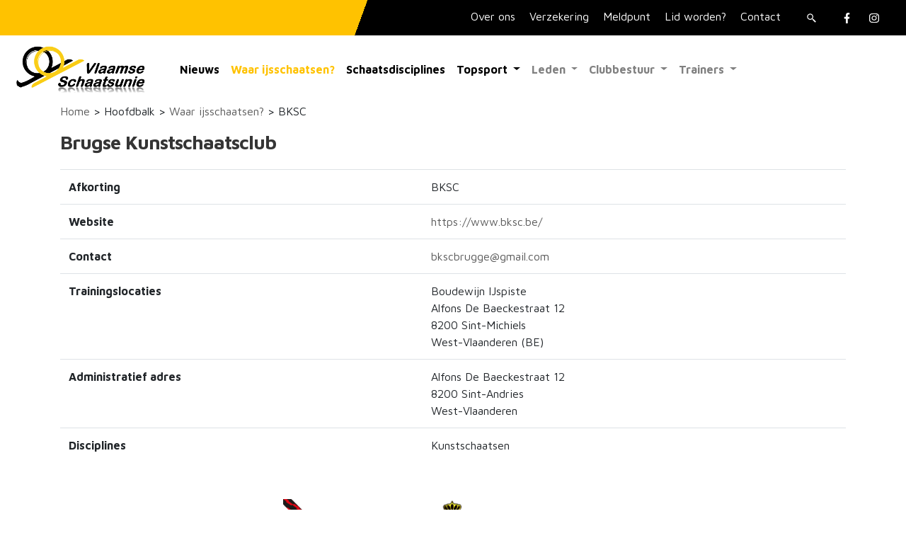

--- FILE ---
content_type: text/html; charset=UTF-8
request_url: https://dev.vlsu.be/club/BKSC
body_size: 10141
content:
<!DOCTYPE html>
<html lang="nl">
<head>
  <meta charset="utf-8">
  <meta http-equiv="X-UA-Compatible" content="IE=edge">
  <meta name="viewport" content="width=device-width, initial-scale=1, shrink-to-fit=no">
  <title>Vlaamse schaatsclubs (shorttrack, kunstschaatsen, langebaan en synchroonschaatsen) onder de VLSU</title>
  <link rel="stylesheet" href="https://stackpath.bootstrapcdn.com/bootstrap/4.3.1/css/bootstrap.min.css" integrity="sha384-ggOyR0iXCbMQv3Xipma34MD+dH/1fQ784/j6cY/iJTQUOhcWr7x9JvoRxT2MZw1T" crossorigin="anonymous">
  <!--<link rel="stylesheet" href="https://dev.vlsu.be/assets/fonts/stylesheet.css">-->
  <link rel="stylesheet" href="https://dev.vlsu.be/assets/css/photoswipe.css">
  <link rel="stylesheet" href="https://dev.vlsu.be/assets/css/default-skin/default-skin.css">
  <link rel="stylesheet" href="https://dev.vlsu.be/css/bootstrap.min.css">
  <link rel="stylesheet" href="https://dev.vlsu.be/css/unicons.css">
  <link rel="stylesheet" href="https://dev.vlsu.be/css/owl.carousel.min.css">
  <link rel="stylesheet" href="https://dev.vlsu.be/css/owl.theme.default.min.css">
  <link rel="stylesheet" href="https://dev.vlsu.be/css/tooplate-style.css">
    <link rel="stylesheet" href="https://unpkg.com/leaflet@1.6.0/dist/leaflet.css"
  integrity="sha512-xwE/Az9zrjBIphAcBb3F6JVqxf46+CDLwfLMHloNu6KEQCAWi6HcDUbeOfBIptF7tcCzusKFjFw2yuvEpDL9wQ=="
  crossorigin=""/>
<script src="https://unpkg.com/leaflet@1.6.0/dist/leaflet.js"
  integrity="sha512-gZwIG9x3wUXg2hdXF6+rVkLF/0Vi9U8D2Ntg4Ga5I5BZpVkVxlJWbSQtXPSiUTtC0TjtGOmxa1AJPuV0CPthew=="
  crossorigin=""></script>
    <link rel="stylesheet" href="https://dev.vlsu.be/assets/css/style.css?v=0.3.7">
  <meta name="description" content="Deze pagina heeft een overzicht op kaart van de clubs die momenteel aangesloten zijn bij de Vlaamse Schaatsunie. De VLSU telt momenteel 12 kunstschaats-, 5 synchroonschaats-, 3 langebaan- en 6 shorttrackclubs.
Waar kan ik terecht om te ijsschaatsen?">
  <meta name="keywords" content="clubs,ijsbanen,kaart,kunstschaatsclubs,synchroonschaatsclubs,langebaanslcubs,shorttrackclubs,">
  <meta name="author" content="VLSU">
  <meta property="og:image" content="https://dev.vlsu.be/assets/images/vlsu-clubs-map.png">
  <meta property="og:url" content="https://dev.vlsu.be/club-vinden">
  <meta property="og:type" content="website">
  <meta property="og:title" content="Vlaamse schaatsclubs (shorttrack, kunstschaatsen, langebaan en synchroonschaatsen) onder de VLSU">
  <meta property="og:description" content="Deze pagina heeft een overzicht op kaart van de clubs die momenteel aangesloten zijn bij de Vlaamse Schaatsunie. De VLSU telt momenteel 12 kunstschaats-, 5 synchroonschaats-, 3 langebaan- en 6 shorttrackclubs.
Waar kan ik terecht om te ijsschaatsen?">
  <meta property="og:site_name" content="Vlaamse Schaatsunie vzw">
  <link rel="canonical" href="https://dev.vlsu.be/club-vinden" />
    <base href="https://dev.vlsu.be/">
  <link rel="apple-touch-icon" sizes="57x57" href="https://dev.vlsu.be/assets/favicons/apple-icon-57x57.png">
  <link rel="apple-touch-icon" sizes="60x60" href="https://dev.vlsu.be/assets/favicons/apple-icon-60x60.png">
  <link rel="apple-touch-icon" sizes="72x72" href="https://dev.vlsu.be/assets/favicons/apple-icon-72x72.png">
  <link rel="apple-touch-icon" sizes="76x76" href="https://dev.vlsu.be/assets/favicons/apple-icon-76x76.png">
  <link rel="apple-touch-icon" sizes="114x114" href="https://dev.vlsu.be/assets/favicons/apple-icon-114x114.png">
  <link rel="apple-touch-icon" sizes="120x120" href="https://dev.vlsu.be/assets/favicons/apple-icon-120x120.png">
  <link rel="apple-touch-icon" sizes="144x144" href="https://dev.vlsu.be/assets/favicons/apple-icon-144x144.png">
  <link rel="apple-touch-icon" sizes="152x152" href="https://dev.vlsu.be/assets/favicons/apple-icon-152x152.png">
  <link rel="apple-touch-icon" sizes="180x180" href="https://dev.vlsu.be/assets/favicons/apple-icon-180x180.png">
  <link rel="icon" type="image/png" sizes="192x192"  href="https://dev.vlsu.be/assets/favicons/android-icon-192x192.png">
  <link rel="icon" type="image/png" sizes="32x32" href="https://dev.vlsu.be/assets/favicons/favicon-32x32.png">
  <link rel="icon" type="image/png" sizes="96x96" href="https://dev.vlsu.be/assets/favicons/favicon-96x96.png">
  <link rel="icon" type="image/png" sizes="16x16" href="https://dev.vlsu.be/assets/favicons/favicon-16x16.png">
  <link rel="manifest" href="https://dev.vlsu.be/manifest.json">
  <meta name="msapplication-TileColor" content="#ffffff">
  <meta name="msapplication-TileImage" content="https://dev.vlsu.be/assets/favicons/ms-icon-144x144.png">
  <meta name="theme-color" content="#ffc200">
      <style>
      body{
      	padding-top: 0px;
      }
      #toolbar{
        height: 50px;
        position: relative;
        background: black;
      }

      #toolbar > nav a{
      	color: white !important;
        font-weight: normal;
      }
      #toolbar > nav li a:hover{
      	background-color: rgba(255,255,255,0.3);
        border-radius: 15px;
      }
      
      .carousel .slide{
      	background-size: cover;
        background-position: center center;
        background-repeat: no-repeat;
        padding-bottom: 25%
      }

      #topmenu-md{
        background-color: #ffc200;
        -webkit-column-count: 2;
        -moz-column-count: 2;
        column-count: 2;
      }
      #topmenu-md .active{
        color: black
      }
      #topmenu-md .nav-item{
        /*width: 50%;
        float:left;*/
 
      }

      #navbarMainMenu{
        padding: 0px 0px;
      }
      #menu{
        padding: 0px 20px;
      }
      
      @media (max-width: 575px){
        #topmenu{
          width: 100%;
        }
        .navbar-collapse {
          text-align: left;
        }
      }
      @media(min-width: 992px){
        #toolbar{
          background: linear-gradient(110deg, #ffc200 40%, black 40%);
        }
        #navbarMainMenu{
          padding: 0px 15px;
        }
        #menu{
        padding: 0px 0px;
      }
      }
      
      @media(min-width: 1200px){
        #toolbar{
          background: linear-gradient(110deg, #ffc200 40%, black 40%);
        }
      }

      @media(min-width: 1600px){
        #toolbar{
          background: linear-gradient(110deg, #ffc200 60%, black 60%);
        }
      }
    </style>
  <script src="https://www.web.vlaanderen/assets/js/cookieconsent.min.js" data-cfasync="false"></script>
<link href="https://www.web.vlaanderen/assets/css/cookieconsent.min.css" rel="stylesheet">
<script>
window.onload = function() {window.cookieconsent.initialise({
  "palette": {
    "popup": {
      "background": "black ",
      "text": "white"
    },
    "button": {
      "background": "#ffc200",
      "text": "white"
    }
  },
  "theme": "classic",
  "position": "bottom-left",
  "content": {
    "message": "Deze website gebruikt cookies om u als bezoeker de beste ervaring te bieden.",
    "dismiss": "Ik snap het",
    "link": "Lees meer",
    "href": "/privacybeleid"
  }
});};
</script>

<!-- Google tag (gtag.js) -->
<script async src="https://www.googletagmanager.com/gtag/js?id=G-CREL00ZN8R"></script>
<script>
  window.dataLayer = window.dataLayer || [];
  function gtag(){dataLayer.push(arguments);}
  gtag('js', new Date());

  gtag('config', 'G-CREL00ZN8R');
</script>

<style>
#navbarDropdown83,
#navbarDropdown143,
#navbarDropdown162
{
    color: gray
}
.navbar-expand-sm .navbar-nav .dropdown-menu {
    width: max-content;
}
#main p, #main li, #main{
    color: #5b5b5b;
    font-size: 18px;
}
#main a{
    color: #5b5b5b;
}
h2 {
    font-size: 1.7em;
}
nav ul li {
    width: max-content;
}

.news-image{
background-size: contain;
background-position:center center;
}

#main .content a {
    color: #e3ac00;
    text-decoration: underline;
}
</style></head>
<body class="club/BKSC page">
  <div id="toolbar">
    <nav class="navbar navbar-default navbar-expand position-relative" style="margin: 0px;padding: 5px 0px;">
      <div class="container-fluid">
        <ul class="navbar-nav ml-auto" id="topmenu">
                                  <li class="nav-item d-none d-md-inline-block">
              <a style="padding: 6px 10px;" class="custom-color nav-link " href="https://dev.vlsu.be/over-ons">Over ons</a>
            </li>
                                              <li class="nav-item d-none d-md-inline-block">
              <a style="padding: 6px 10px;" class="custom-color nav-link " href="https://dev.vlsu.be/verzekering">Verzekering</a>
            </li>
                                              <li class="nav-item d-none d-md-inline-block">
              <a style="padding: 6px 10px;" class="custom-color nav-link " href="https://dev.vlsu.be/meldpunt">Meldpunt</a>
            </li>
                                              <li class="nav-item d-none d-md-inline-block">
              <a style="padding: 6px 10px;" class="custom-color nav-link " href="https://dev.vlsu.be/aansluiten">Lid worden?</a>
            </li>
                                              <li class="nav-item d-none d-md-inline-block">
              <a style="padding: 6px 10px;" class="custom-color nav-link " href="https://dev.vlsu.be/contact">Contact</a>
            </li>
                                <li class="nav-item mx-3">
            <a href="#" target="_blank" class="nav-link" style="display: inline-block; padding: 6px 10px;" data-toggle="modal" data-target="#searchModal">
              <svg fill="currentColor" xmlns="http://www.w3.org/2000/svg"  viewBox="0 0 24 24" width="15px" height="15px">    
              	<path d="M 9 2 C 5.1458514 2 2 5.1458514 2 9 C 2 12.854149 5.1458514 16 9 16 C 10.747998 16 12.345009 15.348024 13.574219 14.28125 L 14 14.707031 L 14 16 L 20 22 L 22 20 L 16 14 L 14.707031 14 L 14.28125 13.574219 C 15.348024 12.345009 16 10.747998 16 9 C 16 5.1458514 12.854149 2 9 2 z M 9 4 C 11.773268 4 14 6.2267316 14 9 C 14 11.773268 11.773268 14 9 14 C 6.2267316 14 4 11.773268 4 9 C 4 6.2267316 6.2267316 4 9 4 z"/>
            	</svg>
            </a>
          </li>
          <li class="nav-item" style="min-width:  100px;">
                        <a href="https://www.facebook.com/Vlaamse-Schaatsunie-1207469939461329" target="_blank" class="nav-link" style="display: inline-block; padding: 6px 12px;">
              <svg height="15px" role="img" aria-hidden="true" focusable="false" xmlns="http://www.w3.org/2000/svg" viewBox="0 0 320 512">
                <path fill="currentColor" d="M279.14 288l14.22-92.66h-88.91v-60.13c0-25.35 12.42-50.06 52.24-50.06h40.42V6.26S260.43 0 225.36 0c-73.22 0-121.08 44.38-121.08 124.72v70.62H22.89V288h81.39v224h100.17V288z"></path>
              </svg>
            </a>
                                    <a href="https://www.instagram.com/vlaamse_schaatsunie/" target="_blank" class="nav-link" style="display: inline-block; padding: 6px 10px;">
              <svg height="15px" role="img" aria-hidden="true" focusable="false" xmlns="http://www.w3.org/2000/svg" viewBox="0 0 448 512">
                <path fill="currentColor" d="M224.1 141c-63.6 0-114.9 51.3-114.9 114.9s51.3 114.9 114.9 114.9S339 319.5 339 255.9 287.7 141 224.1 141zm0 189.6c-41.1 0-74.7-33.5-74.7-74.7s33.5-74.7 74.7-74.7 74.7 33.5 74.7 74.7-33.6 74.7-74.7 74.7zm146.4-194.3c0 14.9-12 26.8-26.8 26.8-14.9 0-26.8-12-26.8-26.8s12-26.8 26.8-26.8 26.8 12 26.8 26.8zm76.1 27.2c-1.7-35.9-9.9-67.7-36.2-93.9-26.2-26.2-58-34.4-93.9-36.2-37-2.1-147.9-2.1-184.9 0-35.8 1.7-67.6 9.9-93.9 36.1s-34.4 58-36.2 93.9c-2.1 37-2.1 147.9 0 184.9 1.7 35.9 9.9 67.7 36.2 93.9s58 34.4 93.9 36.2c37 2.1 147.9 2.1 184.9 0 35.9-1.7 67.7-9.9 93.9-36.2 26.2-26.2 34.4-58 36.2-93.9 2.1-37 2.1-147.8 0-184.8zM398.8 388c-7.8 19.6-22.9 34.7-42.6 42.6-29.5 11.7-99.5 9-132.1 9s-102.7 2.6-132.1-9c-19.6-7.8-34.7-22.9-42.6-42.6-11.7-29.5-9-99.5-9-132.1s-2.6-102.7 9-132.1c7.8-19.6 22.9-34.7 42.6-42.6 29.5-11.7 99.5-9 132.1-9s102.7-2.6 132.1 9c19.6 7.8 34.7 22.9 42.6 42.6 11.7 29.5 9 99.5 9 132.1s2.7 102.7-9 132.1z"></path>
              </svg>
            </a>
                      </li>
        </ul>
      </div>
    </nav>
  </div>
  <nav class="navbar navbar-default navbar-expand-lg navbar-light position-relative p-0">
    <div class="container-fluid">
      <a class="navbar-brand" href="https://dev.vlsu.be/">
                <img src="https://dev.vlsu.be/assets/vlsu-logo-long.png" alt="Vlaamse Schaatsunie vzw" style="width: 200px;" class="img-responsive">
              </a>
      <button class="navbar-toggler" type="button" data-toggle="collapse" data-target="#navbarMainMenu" aria-controls="navbarMainMenu" aria-expanded="false" aria-label="Toggle navigation">
        <span class="navbar-toggler-icon"></span>
        <span class="navbar-toggler-icon"></span>
        <span class="navbar-toggler-icon"></span>
      </button>
      <div class="collapse navbar-collapse" id="navbarMainMenu">
        <ul class="navbar-nav ml-auto" id="menu">
                                  <li class="nav-item d-inline-block d-lg-none d-xl-inline-block">
              <a class="custom-color nav-link " href="https://dev.vlsu.be/nieuws">Nieuws</a>
            </li>
                                              <li class="nav-item ">
              <a class="custom-color nav-link active" href="https://dev.vlsu.be/club-vinden">Waar ijsschaatsen?</a>
            </li>
                                              <li class="nav-item ">
              <a class="custom-color nav-link " href="https://dev.vlsu.be/schaatsdisciplines">Schaatsdisciplines</a>
            </li>
                                              <li class="nav-item dropdown">
              <a class="custom-color nav-link dropdown-toggle " href="#" id="navbarDropdown105" role="button" data-toggle="dropdown" aria-haspopup="true" aria-expanded="false">
                Topsport              </a>
              <div class="dropdown-menu" aria-labelledby="navbarDropdown105">
                <ul>
                                <li><a class="" href="https://dev.vlsu.be/algemeen">Algemeen</a>                                  </li>                                <li><a class="" href="https://dev.vlsu.be/kunstschaatsen-2">Kunstschaatsen</a>                                  </li>                                <li><a class="" href="https://dev.vlsu.be/shorttrack-2">Shorttrack</a>                                  </li>                                <li><a class="" href="https://dev.vlsu.be/langebaan-topsport-vlsu">Langebaan</a>                                  </li>                                <li><a class="" href="https://dev.vlsu.be/topsportcommissie">Topsportcommissie </a>                                  </li>                                <li><a class="" href="https://dev.vlsu.be/zeg-neen-tegen-doping">Zeg neen tegen doping!</a>                                  </li>                                <li><a class="" href="https://dev.vlsu.be/statuten-en-afwezigheden">Statuten en afwezigheden</a>                                  </li>                              </ul>
                          </div>
            </li>
                                              <li class="nav-item dropdown">
              <a class="custom-color nav-link dropdown-toggle " href="#" id="navbarDropdown162" role="button" data-toggle="dropdown" aria-haspopup="true" aria-expanded="false">
                Leden              </a>
              <div class="dropdown-menu" aria-labelledby="navbarDropdown162">
                <ul>
                                <li><a class="" href="https://dev.vlsu.be/activiteiten-breedtesport">Activiteitenaanbod</a>                                  </li>                                <li><a class="" href="https://dev.vlsu.be/schaatsdisciplines">Schaatsdisciplines</a>                                    <ul>                                        <li>
                      <a class="" href="https://dev.vlsu.be/start-to-skate-kleuters">Leren schaatsen met Schaatsvriendjes</a>                                          </li>                                        <li>
                      <a class="" href="https://dev.vlsu.be/start-to-skate-jongeren-en-volwassenen">Leren schaatsen met het Skills Attest</a>                                          </li>                                        <li>
                      <a class="" href="https://dev.vlsu.be/kunstschaatsen">Kunstschaatsen</a>                                          </li>                                        <li>
                      <a class="" href="https://dev.vlsu.be/synchroonschaatsen">Synchro</a>                                          </li>                                        <li>
                      <a class="" href="https://dev.vlsu.be/shorttrack">Shorttrack</a>                                          </li>                                        <li>
                      <a class="" href="https://dev.vlsu.be/langebaan">Langebaan</a>                                          </li>                                        <li>
                      <a class="" href="https://dev.vlsu.be/schaatsen-en-skeeleren">Open trainingen skeeleren en snelschaatsen</a>                                          </li>                                      </ul>                                  </li>                                <li><a class="" href="https://dev.vlsu.be/databank-webinars-leden">Databank webinars</a>                                  </li>                                <li><a class="" href="https://dev.vlsu.be/databank-oefeningen-leden">Databank oefeningen </a>                                  </li>                              </ul>
                          </div>
            </li>
                                              <li class="nav-item dropdown">
              <a class="custom-color nav-link dropdown-toggle " href="#" id="navbarDropdown83" role="button" data-toggle="dropdown" aria-haspopup="true" aria-expanded="false">
                Clubbestuur              </a>
              <div class="dropdown-menu" aria-labelledby="navbarDropdown83">
                <ul>
                                <li><a class="" href="https://dev.vlsu.be/ledenadministratie">Ledenadministratie</a>                                  </li>                                <li><a class="" href="https://dev.vlsu.be/vts-cursusorganisaties">VTS cursusorganisaties</a>                                  </li>                                <li><a class="" href="https://dev.vlsu.be/leerlijn">Lesmateriaal en leerlijnen</a>                                    <ul>                                        <li>
                      <a class="" href="https://dev.vlsu.be/project-schaatsvriendjes">Schaatsvriendjes</a>                                          </li>                                        <li>
                      <a class="" href="https://dev.vlsu.be/skills-attest-kunstschaatsen">Skills Attest kunstschaatsen</a>                                          </li>                                        <li>
                      <a class="" href="https://dev.vlsu.be/skills-attest">Skills attest snelschaatsen</a>                                          </li>                                        <li>
                      <a class="" href="https://dev.vlsu.be/databank-webinars-bestuur">Databank webinars</a>                                          </li>                                      </ul>                                  </li>                                <li><a class="" href="https://dev.vlsu.be/jeugdsportproject">Jeugdsportproject</a>                                    <ul>                                        <li>
                      <a class="" href="https://dev.vlsu.be/resultaten-2024">Resultaten 2024</a>                                          </li>                                      </ul>                                  </li>                                <li><a class="" href="https://dev.vlsu.be/gezond-en-ethisch-sporten-voor-clubbesturen">Gezond en Ethisch Sporten</a>                                    <ul>                                        <li>
                      <a class="" href="https://dev.vlsu.be/club-api">Club API</a>                                          </li>                                        <li>
                      <a class="" href="https://dev.vlsu.be/sportmedische-keuring-clubs">Sportmedische keuring</a>                                          </li>                                      </ul>                                  </li>                                <li><a class="" href="https://dev.vlsu.be/clubondersteuning-vlsu">Clubondersteuning VLSU</a>                                    <ul>                                        <li>
                      <a class="" href="https://dev.vlsu.be/clubondersteuning-extern">Externe partners</a>                                          </li>                                      </ul>                                  </li>                              </ul>
                          </div>
            </li>
                                              <li class="nav-item dropdown">
              <a class="custom-color nav-link dropdown-toggle " href="#" id="navbarDropdown143" role="button" data-toggle="dropdown" aria-haspopup="true" aria-expanded="false">
                Trainers              </a>
              <div class="dropdown-menu" aria-labelledby="navbarDropdown143">
                <ul>
                                <li><a class="" href="https://dev.vlsu.be/activiteitenaanbod-trainers">Activiteitenaanbod</a>                                  </li>                                <li><a class="" href="https://dev.vlsu.be/trainer-worden">Ik wil trainer worden</a>                                    <ul>                                        <li>
                      <a class="" href="https://dev.vlsu.be/kunstschaatstrainer">Ik wil kunstschaatstrainer worden</a>                                            <ul>                                                <li>
                          <a class="" href="https://dev.vlsu.be/trainerslicentie-kunstschaatsen">Trainerslicentie aanvragen</a>                                                  </li>                                              </ul>                                          </li>                                        <li>
                      <a class="" href="https://dev.vlsu.be/snelschaatstrainer">Ik wil snelschaatstrainer worden</a>                                          </li>                                        <li>
                      <a class="" href="https://dev.vlsu.be/aan-de-slag-als-trainer">Hoe aan de slag als trainer</a>                                          </li>                                      </ul>                                  </li>                                <li><a class="" href="https://dev.vlsu.be/vts-docent">Ik wil VTS-docent worden</a>                                  </li>                                <li><a class="" href="https://dev.vlsu.be/stagementor">Ik wil stagementor worden</a>                                  </li>                                <li><a class="" href="https://dev.vlsu.be/bijscholingen">Levenslang leren</a>                                    <ul>                                        <li>
                      <a class="" href="https://dev.vlsu.be/databank-oefeningen">Databank oefeningen</a>                                          </li>                                        <li>
                      <a class="" href="https://dev.vlsu.be/databank-webinars">Databank webinars</a>                                          </li>                                      </ul>                                  </li>                                <li><a class="" href="https://dev.vlsu.be/gezond-en-ethisch-sporten-voor-trainers">Gezond en Ethisch Sporten</a>                                    <ul>                                        <li>
                      <a class="" href="https://dev.vlsu.be/sportmedische-keuring">Sportmedische keuring</a>                                          </li>                                        <li>
                      <a class="" href="https://dev.vlsu.be/tegen-pesten">Tegen pesten</a>                                          </li>                                        <li>
                      <a class="" href="https://dev.vlsu.be/impact-op-het-hoofd">Impact op het hoofd</a>                                          </li>                                        <li>
                      <a class="" href="https://dev.vlsu.be/zeg-nee-tegen-doping-2">Zeg neen tegen doping! </a>                                          </li>                                      </ul>                                  </li>                              </ul>
                          </div>
            </li>
                              </ul>
        <div class="container-fluid">
        <div class="row d-flex d-md-none py-3 mt-3" id="topmenu-md">
                                  <div class="col-6 nav-item">
              <a style="padding: 6px 10px;" class="custom-color nav-link " href="https://dev.vlsu.be/over-ons">Over ons</a>
              </div>
                                              <div class="col-6 nav-item">
              <a style="padding: 6px 10px;" class="custom-color nav-link " href="https://dev.vlsu.be/verzekering">Verzekering</a>
              </div>
                                              <div class="col-6 nav-item">
              <a style="padding: 6px 10px;" class="custom-color nav-link " href="https://dev.vlsu.be/meldpunt">Meldpunt</a>
              </div>
                                              <div class="col-6 nav-item">
              <a style="padding: 6px 10px;" class="custom-color nav-link " href="https://dev.vlsu.be/aansluiten">Lid worden?</a>
              </div>
                                              <div class="col-6 nav-item">
              <a style="padding: 6px 10px;" class="custom-color nav-link " href="https://dev.vlsu.be/contact">Contact</a>
              </div>
                              </div>
              </div>
      </div>
    </div>
  </nav>
  

<!-- Modal -->
<div class="modal fade" id="searchModal" tabindex="-1" role="dialog" aria-labelledby="searchModalLabel" aria-hidden="true">
  <div class="modal-dialog" role="document">
    <div class="modal-content">
      <div class="modal-header">
        <h5 class="modal-title" id="exampleModalLabel">Zeoeken op vlsu.be</h5>
        <button type="button" class="close" data-dismiss="modal" aria-label="Close">
          <span aria-hidden="true">&times;</span>
        </button>
      </div>
      <div class="modal-body">
        <h2 style="text-align: center;">Begin hier uw zoektocht</h2>
<p style="text-align: center;">Deze zoekfunctie helpt je om te vinden wat u zoekt op deze website.</p>
<p style="text-align: center;">Geef een zoekwoord in en u krijgt de nieuwsberichten en pagina's te zien die voldoen aan uw zoekcriteria.</p>        <form method="get" action="/zoeken">
          <div class="form-row py-3">
            <input type="text" name="q" class="form-control col-8" value="" placeholder="Tik hier je zoekwoorden in">
            <input type="submit" class="btn col-4" style="background-color: black; color: #ffc200;" value="Zoeken">
          </div>
        </form>
      </div>
    </div>
  </div>
</div><div class="container pb-3">
    <a href='https://dev.vlsu.be/' title="Home">Home</a> &gt; Hoofdbalk &gt; <a href='https://dev.vlsu.be/club-vinden' title="Waar ijsschaatsen?">Waar ijsschaatsen?</a> &gt; BKSC</div>
<div class="container">
    <div class="row">
        <div class="col-12">
            <header>
                <h2>Brugse Kunstschaatsclub</h2>
            </header>
        </div>
        <div class="col-12">
            <table class="table">
                <tr>
                    <th>Afkorting</th>
                    <td>BKSC</th>
                </tr>
                                <tr>
                    <th>Website</th>
                    <td><a href="https://www.bksc.be/" target="_blank">https://www.bksc.be/</a></th>
                </tr>
                                                <tr>
                    <th>Contact</th>
                    <td><a href="mailto:bkscbrugge@gmail.com">bkscbrugge@gmail.com</a></th>
                </tr>
                                                <tr>
                    <th>Trainingslocaties</th>
                    <td>
                                            Boudewijn IJspiste<br>
                                                Alfons De Baeckestraat 12<br>
                        8200 Sint-Michiels<br>
                        West-Vlaanderen 
                                                     (BE)                                                                </td>
                </tr>
                                                <tr>
                    <th>Administratief adres</th>
                    <td>
                    Alfons De Baeckestraat 12<br>
                    8200 Sint-Andries<br>
                    West-Vlaanderen<br>
                                        </td>
                </tr>
                                                <tr>
                    <th>Disciplines</th>
                    <td>
                                                                        Kunstschaatsen                    </td>
                </tr>
                            </table>
        </div>
    </div>
</div><div class="container">
  <div class="row d-flex justify-content-center"><div class="col-6 col-md-4 col-lg-2">    <a href="https://isu.org/" target="_blank" style="display: block; width: 100%">        <div style="border: 30px solid white;background-image: url('https://www.vlsu.be/assets/images/ISU_Logo.jpg'); background-size: contain; background-position: center center; background-repeat: no-repeat;padding-bottom:100%; width: 100%;"></div>    </a></div><div class="col-6 col-md-4 col-lg-2">    <a href="https://www.kbsf.be" target="_blank" style="display: block; width: 100%">        <div style="border: 30px solid white;background-image: url('https://www.vlsu.be/assets/images/logo_kbsf_no_borders.png'); background-size: contain; background-position: center center; background-repeat: no-repeat;padding-bottom:100%; width: 100%;"></div>    </a></div><div class="col-6 col-md-4 col-lg-2">    <a href="http://www.skatebelgium.be" target="_blank" style="display: block; width: 100%">        <div style="border: 30px solid white;background-image: url('https://www.vlsu.be/assets/images/KBKF.gif'); background-size: contain; background-position: center center; background-repeat: no-repeat;padding-bottom:100%; width: 100%;"></div>    </a></div><div class="col-6 col-md-4 col-lg-2">    <a href="https://www.sport.vlaanderen" target="_blank" style="display: block; width: 100%">        <div style="border: 30px solid white;background-image: url('https://www.vlsu.be/assets/images/sport-vlaanderen.png'); background-size: contain; background-position: center center; background-repeat: no-repeat;padding-bottom:100%; width: 100%;"></div>    </a></div><div class="col-6 col-md-4 col-lg-2">    <a href="https://6dsportsnutrition.com/nl/" target="_blank" style="display: block; width: 100%">        </div>
<div style="background-image: url('https://www.ijsschaatsen.be/dev/assets/images/banner/ice-texture-ice-skating-rink-outdoors-snow-53142158.jpg');background-size: cover">
  <div class="container">
    <div class="text-center py-5">
      <p class="m-0 p-0" style="color: white;font-size: 2em; text-shadow: 0 0 10px #849ec1, 0 0 20px #849ec1, 0 0 30px #849ec1, 0 0 40px #849ec1, 0 0 50px #849ec1, 0 0 60px #849ec1, 0 0 70px #849ec1;">Bezoek ook onze nieuwe website <a style="color: white;font-weight: bold;" href="https://www.ijsschaatsen.be" target="_blank">IJSSCHAATSEN.BE</a></p>
    </div>
  </div>
</div>
<footer>
  <div class="container">
      <div class="col-12 text-center">&copy; 2026 Vlaamse Schaatsunie vzw. All rights reserved. Created by <a href="https://www.web.vlaanderen" target="_blank">WEB Vlaanderen</a>. <a href="https://dev.vlsu.be/privacybeleid">Privacybeleid</a></div>
    </div>
  </div>
</footer>
<script src="https://dev.vlsu.be/assets/js/photoswipe.min.js"></script>
<script src="https://dev.vlsu.be/assets/js/photoswipe-ui-default.min.js"></script>
<script src="https://dev.vlsu.be/js/jquery-3.3.1.min.js"></script>
<script src="https://dev.vlsu.be/js/popper.min.js"></script>
<script src="https://dev.vlsu.be/js/bootstrap.min.js"></script>
<script src="https://dev.vlsu.be/js/Headroom.js"></script>
<script src="https://dev.vlsu.be/js/jQuery.headroom.js"></script>
<script src="https://dev.vlsu.be/js/owl.carousel.min.js"></script>
<script src="https://dev.vlsu.be/js/smoothscroll.js"></script>
<script src="https://dev.vlsu.be/js/custom.js"></script>

<script>
var initPhotoSwipeFromDOM = function(gallerySelector) {

    // parse slide data (url, title, size ...) from DOM elements
    // (children of gallerySelector)
    var parseThumbnailElements = function(el) {
        var thumbElements = el.childNodes,
            numNodes = thumbElements.length,
            items = [],
            figureEl,
            linkEl,
            size,
            item;

        for(var i = 0; i < numNodes; i++) {
            figureEl = thumbElements[i]; // <figure> element

            // include only element nodes
            if(figureEl.nodeType !== 1) {
                continue;
            }

            linkEl = figureEl.children[0]; // <a> element

            if(linkEl.hasAttribute('data-size')){
              size = linkEl.getAttribute('data-size').split('x');
            }
            else{
              size="0x0";
            }
            // create slide object
            item = {
                src: linkEl.getAttribute('href'),
                w: parseInt(size[0], 10),
                h: parseInt(size[1], 10)
            };

            if(figureEl.children.length > 1) {
                // <figcaption> content
                item.title = figureEl.children[1].innerHTML;
            }

            if(linkEl.children.length > 0) {
                // <img> thumbnail element, retrieving thumbnail url
                item.msrc = linkEl.children[0].getAttribute('src');
            }

            item.el = figureEl; // save link to element for getThumbBoundsFn
            items.push(item);
        }

        return items;
    };

    // find nearest parent element
    var closest = function closest(el, fn) {
        return el && ( fn(el) ? el : closest(el.parentNode, fn) );
    };

    // triggers when user clicks on thumbnail
    var onThumbnailsClick = function(e) {
        e = e || window.event;
        var eTarget = e.target || e.srcElement;

        // find root element of slide
        var clickedListItem = closest(eTarget, function(el) {
            if(el.tagName && el.tagName.toUpperCase() === 'FIGURE'){
              e.preventDefault ? e.preventDefault() : e.returnValue = false;
              return true;
            }
            else{
              return false;
            }
        });

        if(!clickedListItem) {
            return;
        }

        // find index of clicked item by looping through all child nodes
        // alternatively, you may define index via data- attribute
        var clickedGallery = clickedListItem.parentNode,
            childNodes = clickedListItem.parentNode.childNodes,
            numChildNodes = childNodes.length,
            nodeIndex = 0,
            index;


        for (var i = 0; i < numChildNodes; i++) {
            if(childNodes[i].nodeType !== 1) {
                continue;
            }

            if(childNodes[i] === clickedListItem) {
                index = nodeIndex;
                break;
            }
            nodeIndex++;
        }



        if(index >= 0) {
            // open PhotoSwipe if valid index found
            openPhotoSwipe( index, clickedGallery );
        }
        return false;
    };

    // parse picture index and gallery index from URL (#&pid=1&gid=2)
    var photoswipeParseHash = function() {

        var hash = window.location.hash.substring(1),
        params = {};

        if(hash.length < 5) {
            return params;
        }

        var vars = hash.split('&');
        for (var i = 0; i < vars.length; i++) {
            if(!vars[i]) {
                continue;
            }
            var pair = vars[i].split('=');
            if(pair.length < 2) {
                continue;
            }
            params[pair[0]] = pair[1];
        }

        if(params.gid) {
            params.gid = parseInt(params.gid, 10);
        }

        return params;
    };

    var openPhotoSwipe = function(index, galleryElement, disableAnimation, fromURL) {
        var pswpElement = document.querySelectorAll('.pswp')[0],
            gallery,
            options,
            items;

        items = parseThumbnailElements(galleryElement);

        // define options (if needed)
        options = {

            // define gallery index (for URL)
            galleryUID: galleryElement.getAttribute('data-pswp-uid'),

            getThumbBoundsFn: function(index) {
                // See Options -> getThumbBoundsFn section of documentation for more info
                var thumbnail = items[index].el.getElementsByTagName('img')[0], // find thumbnail
                    pageYScroll = window.pageYOffset || document.documentElement.scrollTop,
                    rect = thumbnail.getBoundingClientRect();

                return {x:rect.left, y:rect.top + pageYScroll, w:rect.width};
            }

        };

        // PhotoSwipe opened from URL
        if(fromURL) {
            if(options.galleryPIDs) {
                // parse real index when custom PIDs are used
                // http://photoswipe.com/documentation/faq.html#custom-pid-in-url
                for(var j = 0; j < items.length; j++) {
                    if(items[j].pid == index) {
                        options.index = j;
                        break;
                    }
                }
            } else {
                // in URL indexes start from 1
                options.index = parseInt(index, 10) - 1;
            }
        } else {
            options.index = parseInt(index, 10);
        }

        // exit if index not found
        if( isNaN(options.index) ) {
            return;
        }

        if(disableAnimation) {
            options.showAnimationDuration = 0;
        }

        // Pass data to PhotoSwipe and initialize it
        gallery = new PhotoSwipe( pswpElement, PhotoSwipeUI_Default, items, options);
        gallery.init();
    };

    // loop through all gallery elements and bind events
    var galleryElements = document.querySelectorAll( gallerySelector );

    for(var i = 0, l = galleryElements.length; i < l; i++) {
        galleryElements[i].setAttribute('data-pswp-uid', i+1);
        galleryElements[i].onclick = onThumbnailsClick;
    }

    // Parse URL and open gallery if it contains #&pid=3&gid=1
    var hashData = photoswipeParseHash();
    if(hashData.pid && hashData.gid) {
        openPhotoSwipe( hashData.pid ,  galleryElements[ hashData.gid - 1 ], true, true );
    }
};

// execute above function
initPhotoSwipeFromDOM('.gallery');

//openPhotoSwipe();

//document.getElementById('btn').onclick = openPhotoSwipe;
</script>
<!-- Root element of PhotoSwipe. Must have class pswp. -->
<div class="pswp" tabindex="-1" role="dialog" aria-hidden="true">
    <!-- Background of PhotoSwipe.
         It's a separate element as animating opacity is faster than rgba(). -->
    <div class="pswp__bg"></div>
    <!-- Slides wrapper with overflow:hidden. -->
    <div class="pswp__scroll-wrap">
        <!-- Container that holds slides.
            PhotoSwipe keeps only 3 of them in the DOM to save memory.
            Don't modify these 3 pswp__item elements, data is added later on. -->
        <div class="pswp__container">
            <div class="pswp__item"></div>
            <div class="pswp__item"></div>
            <div class="pswp__item"></div>
        </div>
        <!-- Default (PhotoSwipeUI_Default) interface on top of sliding area. Can be changed. -->
        <div class="pswp__ui pswp__ui--hidden">
            <div class="pswp__top-bar">
                <!--  Controls are self-explanatory. Order can be changed. -->
                <div class="pswp__counter"></div>
                <button class="pswp__button pswp__button--close" title="Close (Esc)"></button>
                <button class="pswp__button pswp__button--share" title="Share"></button>
                <button class="pswp__button pswp__button--fs" title="Toggle fullscreen"></button>
                <button class="pswp__button pswp__button--zoom" title="Zoom in/out"></button>
                <!-- Preloader demo https://codepen.io/dimsemenov/pen/yyBWoR -->
                <!-- element will get class pswp__preloader--active when preloader is running -->
                <div class="pswp__preloader">
                    <div class="pswp__preloader__icn">
                      <div class="pswp__preloader__cut">
                        <div class="pswp__preloader__donut"></div>
                      </div>
                    </div>
                </div>
            </div>
            <div class="pswp__share-modal pswp__share-modal--hidden pswp__single-tap">
                <div class="pswp__share-tooltip"></div>
            </div>
            <button class="pswp__button pswp__button--arrow--left" title="Previous (arrow left)">
            </button>
            <button class="pswp__button pswp__button--arrow--right" title="Next (arrow right)">
            </button>
            <div class="pswp__caption">
                <div class="pswp__caption__center"></div>
            </div>
        </div>
    </div>
</div>


</body>
</html>


--- FILE ---
content_type: text/css
request_url: https://dev.vlsu.be/css/tooplate-style.css
body_size: 2470
content:
/*

Tooplate 2115 Marvel

https://www.tooplate.com/view/2115-marvel

*/


@import url("https://fonts.googleapis.com/css?family=Maven+Pro:400,700");
body {
  font-family: "Maven Pro", sans-serif;
  padding-top: 70px;
}

.full-screen {
  padding: 8rem 0;
}

.small-text {
  color: #5b5b5b;
  font-size: 14px;
  font-weight: bold;
  padding: 8px 16px;
  border-radius: 50px;
  letter-spacing: 0.2px;
}

.img-responsive{
  max-width: 100%
}

ul {
  /*margin: 0;
  padding: 0;*/
}
ul li {
  /*list-style: none;*/
}

a {
  font-weight: normal;
  text-decoration: none !important;
  transition: all 0.4s ease;
  color: #212121
}
a:hover {
  color: #ffc200 !important;
}

.navbar-brand .uil {
  font-size: 40px;
}

p {
  font-size: 18px;
  font-weight: 300;
  line-height: 1.5;
  color: #5b5b5b;
}

h1, h2, h3, h4, h5, h6 {
  font-weight: bold;
  letter-spacing: -1px;
}

h1 {
  color: #212121;
  font-size: 2.8em;
  margin: 24px 0;
}

h2 {
  color: #353535;
  font-size: 2.4em;
  font-weight: bold;
}

h3 {
  color: #484848;
}

h3,
b, strong {
  font-weight: bold;
}

.custom-btn {
  background: #eee;
  color: #5b5b5b;
  font-weight: bold;
  border-radius: 50px;
  padding: 13px 29px;
  font-size: 14px;
  line-height: normal;
  overflow: hidden;
  transition: all 0.4s ease;
}
.custom-btn:hover {
  color: #ffc200;
}
.custom-btn.custom-btn-bg {
  background: #474559;
  color: #ffffff;
}
.custom-btn.custom-btn-bg:hover {
  background: #ffc200;
  color: #ffffff !important;
}

.animated {
  position: relative;
}

.animated-info {
  display: inline-block;
  vertical-align: top;
  margin-top: 5px;
  min-width: 330px;
  position: relative;
}

.animated-item {
  color: #ffc200;
}

.animated-item {
  font-size: 38px;
  line-height: inherit;
  display: block;
  opacity: 0;
  overflow: hidden;
  position: absolute;
  top: 0;
  right: 0;
  left: 0;
  animation: BottomTotop 6s linear infinite 0s;
}
.animated-item:nth-child(2n+2) {
  animation-delay: 2s;
}
.animated-item:nth-child(3n+3) {
  animation-delay: 4s;
}

@keyframes BottomTotop {
  0% {
    opacity: 0;
  }
  5% {
    opacity: 0;
    transform: translateY(5px);
  }
  10% {
    opacity: 1;
    transform: translateY(0px);
  }
  25% {
    opacity: 1;
    transform: translateY(0px);
  }
  30% {
    opacity: 0;
    transform: translateY(5px);
  }
  80% {
    opacity: 0;
  }
  100% {
    opacity: 0;
  }
}
.navbar {
  position: fixed;
  top: 0;
  right: 0;
  left: 0;
  z-index: 999999;
  will-change: transform;
  transition: transform 200ms linear;
}
.navbar[class*="-unpinned"] {
  transform: translate(0, -150%);
}
.navbar[class*="-pinned"] {
  transform: translate(0, 0);
}
.navbar[class*="headroom--not-top"] {
  background: #ffffff;
  border-bottom: 1px solid #f0f0f0;
  padding-top: 0;
  padding-bottom: 0;
}

.navbar-brand {
  font-weight: bold;
}

.navbar-expand-sm .navbar-nav .nav-link {
  padding: 0 20px;
}

.nav-link {
  font-weight: bold;
  font-size: 16px;
  overflow: hidden;
}
.nav-link span {
  position: relative;
  display: inline-block;
  transition: transform 0.3s;
}
.nav-link span:before {
  position: absolute;
  top: 100%;
  content: attr(data-hover);
  transform: translate3d(0, 0, 0);
}

.navbar-light .navbar-nav .nav-link:focus,
.navbar-light .navbar-nav .nav-link:hover {
  color: #ffc200;
  font-weight: bold;
}
.navbar-light .navbar-nav .nav-link:focus span,
.navbar-light .navbar-nav .nav-link:hover span {
  transform: translateY(-100%);
}

.navbar-light .navbar-toggler-icon {
  background: none;
}

.navbar-toggler {
  border: 0;
  padding: 0;
  width: 32px;
  height: 32px;
  line-height: 32px;
  outline: none;
  cursor: pointer;
  margin-right: 10px;
}
.navbar-toggler:focus {
  outline: none;
}
.navbar-toggler[aria-expanded="true"] .navbar-toggler-icon:first-child {
  transform: rotate(45deg);
  top: 6px;
}
.navbar-toggler[aria-expanded="true"] .navbar-toggler-icon:nth-child(2) {
  display: none;
}
.navbar-toggler[aria-expanded="true"] .navbar-toggler-icon:last-child {
  transform: rotate(-45deg);
  bottom: 1px;
}
.navbar-toggler .navbar-toggler-icon {
  background: #212121;
  display: block;
  width: 100%;
  height: 2px;
  margin: 5px 0;
  transition: all 0.4s ease;
  position: relative;
}

.copyright-text {
  font-size: 16px;
  font-weight: normal;
  display: block;
}

.color-mode {
  font-weight: bold;
  cursor: pointer;
}

.color-mode-icon {
  position: relative;
  right: 6px;
}
.color-mode-icon:after {
  font-family: 'unicons';
  content: '\ea9f';
  font-size: 30px;
  font-weight: 300;
  font-style: normal;
}
.color-mode-icon.active:after {
  font-family: 'unicons';
  content: '\eb65';
  font-size: 30px;
  color: #ffffff;
}

.dark-mode {
  background: #0c0c0d;
}
.dark-mode .navbar-light .navbar-nav .nav-link {
  color: rgba(255, 255, 255, 0.8);
}
.dark-mode .navbar-light .navbar-nav .nav-link:hover {
  color: #ffc200;
}
.dark-mode .navbar[class*="headroom--not-top"] {
  background: #0c0c0d;
  border-bottom: 1px solid #1f1f1f;
}
.dark-mode .small-text {
  background: #0d0c15;
  color: #ffffff;
}
.dark-mode .feature-card .uil,
.dark-mode .navbar-light .navbar-brand,
.dark-mode h1, .dark-mode h2, .dark-mode h3, .dark-mode h4, .dark-mode h5, .dark-mode h6,
.dark-mode .color-mode {
  color: #ffffff;
}
.dark-mode .owl-carousel .owl-nav button.owl-next,
.dark-mode .owl-carousel .owl-nav button.owl-prev,
.dark-mode .owl-carousel button.owl-dot {
  color: #ffffff;
}

.timeline-wrapper {
  position: relative;
  padding: 22px 0;
}
.timeline-wrapper:last-child:before {
  height: 0;
}
.timeline-wrapper:before {
  content: "";
  background: #474559;
  width: 3px;
  height: 100%;
  position: absolute;
  left: 38px;
}

.timeline-yr {
  background: #474559;
  border-radius: 100%;
  position: absolute;
  width: 75px;
  height: 75px;
  line-height: 75px;
  text-align: center;
}
.timeline-yr span {
  color: #ffffff;
  font-size: 16px;
  font-weight: bold;
  display: block;
  line-height: 75px;
}

.timeline-info {
  display: inline-block;
  vertical-align: top;
  max-width: 432px;
  margin-left: 6em;
}
.timeline-info small {
  color: #474559;
  font-size: 16px;
  font-weight: bold;
  display: inline-block;
  vertical-align: middle;
  margin-left: 15px;
}

.owl-carousel .owl-nav span {
  display: none;
}
.owl-carousel .owl-nav .owl-prev:before,
.owl-carousel .owl-nav .owl-next:before {
  background: none;
  padding: 0;
  display: block;
  position: absolute;
  top: 50%;
  transform: translate(0, -50%);
  font-family: 'unicons';
  font-size: 100px;
  line-height: normal;
}
.owl-carousel .owl-nav .owl-prev:before {
  content: '\e833';
  left: -45px;
}
.owl-carousel .owl-nav .owl-next:before {
  content: '\e836';
  right: -45px;
}

.owl-theme .owl-nav [class*=owl-] {
  background: none;
  border-radius: 0;
  margin: 0;
  padding: 0;
  font-size: inherit;
}
.owl-theme .owl-nav [class*=owl-]:hover {
  color: #ffc200;
}
.owl-theme .owl-dots .owl-dot {
  outline: none;
}
.owl-theme .owl-dots .owl-dot span {
  width: 8px;
  height: 8px;
}
.owl-theme .owl-dots .owl-dot.active span, .owl-theme .owl-dots .owl-dot:hover span {
  background: #5b5b5b;
}

.google-map iframe {
  width: 100%;
}

.contact-form {
  position: relative;
}
.contact-form .form-control {
  background: transparent;
  border-radius: 2px;
  outline: none;
  box-shadow: none;
  font-weight: bold;
  margin: 16px 0;
}
.contact-form .form-control:not(textarea) {
  height: 48px;
}
.contact-form .form-control:hover, .contact-form .form-control:focus {
  border-color: #ffc200;
}
.contact-form .submit-btn {
  background: #ffc200;
  border-radius: 50px;
  color: #ffffff;
  font-weight: bold;
  border: 0;
  cursor: pointer;
  transition: all 0.4s ease;
}
.contact-form .submit-btn:hover {
  background: #474559;
}

.contact-info {
  background: #474559;
  border-radius: 0 0 3px 3px;
  position: relative;
  bottom: 8px;
}
.contact-info p, .contact-info a {
  color: #f7f3f3;
}

.social-links .uil {
  color: #f7f3f3;
  font-size: 20px;
  display: block;
  margin: 5px 0;
}
.social-links .uil:hover {
  color: #ffc200;
}

.bgimg{
  padding-bottom: 100%;
  display: block;
  background-position: center center;
  background-size: contain;
  background-repeat: no-repeat
}

@media (min-width: 1270px) {
  .owl-theme .owl-dots {
    position: relative;
    bottom: 50px;
  }
}
@media (max-width: 991px) {
  .full-screen {
    padding-bottom: 4rem;
  }

  .color-mode {
    display: none;
  }

  .about-image {
    margin-top: 4em;
  }

  .mobile-mt-2,
  .contact-form {
    margin-top: 2em;
  }

  .contact-info {
    padding: 0 2rem;
  }
}
@media (max-width: 767px) {
  h1 {
    font-size: 2.4em;
  }

  h2 {
    font-size: 2em;
  }

  .animated-item {
    font-size: 28px;
  }

  .navbar-collapse {
    background: #ffffff;
    text-align: center;
    padding-bottom: 20px;
  }

  .navbar-expand-sm .navbar-nav .nav-link {
    padding: 3px 20px;
  }
}
@media (max-width: 580px) {
	.animated-info {
		min-width: 250px;
	}
  .animated-item {
    font-size: 30px;
  }

  .custom-btn-group {
    text-align: center;
  }

  .custom-btn {
    display: block;
    margin: 10px 0;
  }

  .owl-theme .owl-nav {
    display: none;
  }

  .timeline-info small {
    display: block;
    margin: 10px 0 0 0;
  }
}
@media (max-width: 320px) {
  .animated-text {
    margin-top: 0;
  }

  .about-text {
    text-align: center;
  }

  .full-screen {
    padding: 4rem 0;
  }

  .mobile-block {
    display: block;
  }

  .contact-info {
    flex-direction: column;
  }

  .social-links li {
    display: inline-block;
    vertical-align: top;
  }
}

img{max-width: 100%; height: auto !important;}


--- FILE ---
content_type: text/css
request_url: https://dev.vlsu.be/assets/css/style.css?v=0.3.7
body_size: 957
content:
label{
  margin-bottom: 0px;
}

h2{
  padding-bottom: 0.5em;
}
h3{
  color: black;
}
ul{
  padding-left: 25px;
}
.navbar{
  z-index: 1;
}

a, a:visited, a:hover{
  color: #5b5b5b
}

.btn-vlsu{
  background-color: #ffc200;
}
.btn-vlsu:hover{
  color: #ffc200;
  background-color: black;
}
.bg-full{
  background-size: contain;
  background-position: center center;
  background-repeat: no-repeat;
}
.gallery-img{
  width: 100%;
  padding-bottom: 66.67%;
  background-position: right bottom; /* watermark */
  background-size: cover;
  background-repeat: no-repeat;
}
.fullscreen{
  padding: 3rem 0;
}
.mt-25{
  margin-top: 25px;
}
.mb-30{
  margin-bottom: 25px;
}
.news{
  margin-bottom: 25px;
}
.news-image{
  padding-bottom: 60%;
  background-size: cover;
  background-position: top center;
  background-repeat: no-repeat;
}
.news-read-more{
  position: absolute;
  left: 15px;
  bottom: 15px;
}
.news-detail{
    min-height: 150px;
    padding-top: 15px;
    padding-bottom: 60px;
}
.news-detail h3{
  font-size: 1.25em;
}
.badge-vlsu{
  background-color: #ffc200;
  color: white;
}
.clubs h3{
  font-size: 1.0em;
}
.club{
  margin-bottom: 30px;
}

.club.active > div{
  background-color: #ffc200;
}

.leaflet-container a{
  color: black;
}
.leaflet-top.leaflet-left{
  visibility: hidden
}

.video-container {
	position:relative;
	padding-bottom:56.25%;
	padding-top:30px;
	height:0;
	overflow:hidden;
}

.video-container iframe, .video-container object, .video-container embed {
	position:absolute;
	top:0;
	left:0;
	width:100%;
	height:100%;
}

.highlights{
  margin-bottom: 25px;
}

.highlight{
  padding-top: 15px;
  padding-bottom: 15px;
}

.highlight-yellow{
  background-color: #ffc200;
  color: black;
}
.highlight-yellow a, .highlight-yellow a:active{
  color: black;
}

.highlight-black{
  color: #ffc200;
  background-color: black;
}
.highlight-black a{
  color: #ffc200;
}

.navbar-light .navbar-nav .nav-link {
    color: black;
}

.navbar-light .navbar-nav .active>.nav-link, .navbar-light .navbar-nav .nav-link.active, .navbar-light .navbar-nav .nav-link.show, .navbar-light .navbar-nav .show>.nav-link, nav a.active{
  color: #ffc200;
}

.dropdown-menu{
  padding-right: 20px;
}
.dropdown-menu ul li{
  list-style-type: none;
}


h2.vlsu{
  color: #ffc200;
  background-color: black;
  margin-bottom: 1em;
  padding: 15px 0px;
  font-size: 1.4em;
}
h2.vlsu svg{
  fill: #ffc200;
}
.contact-info{
  background: #ffc200;
  color: black;
}
.contact-info p, .contact-info a, .contact-info a:hover{
  color: black !important;
}

.news h3{
  padding-bottom: 15px;
}
.news table{
    border: 0px;
}

.news table tr td{
  padding: 10px;
  border-top: 0px;
  border-right: 0px;
  border-bottom: 1px solid rgb(255, 194, 0);
  border-left: 0px;
}

.news p, .news div{
  color: rgb(91, 91, 91);
  font-size: 16px;
}

.news ul li{
    font-size: 16px;
    font-weight: normal;
    line-height: 1.5;
}

.news h4{
  font-size: 18px;
}

.full-screen {
    padding: 3rem 0;
}
.custom-btn.custom-btn-bg{
  background-color: black;
}

.dropdown-item.active, .dropdown-item:active, .dropdown-item.active:active{
  background-color: #ffc200;
  color: black;
}

.dropdown-menu ul > li > ul,
.dropdown-menu ul > li > ul > li > ul,
.dropdown-menu ul > li > ul > li > ul > li > ul{
  border-left: 1px solid black;
  margin-left: 15px;
  padding-left: 15px;
}

@media (min-width: 992px){
.navbar-expand-xl .navbar-nav .dropdown-menu {
    width: 270px;
  }
}
@media (max-width: 991px){
.full-screen {
    padding-bottom: 3rem;
}
}

@media (max-width : 575px){
  .news img{
    float: inherit !important;
    min-width: 150px;
    padding-left: 0px !important;
  }
}


--- FILE ---
content_type: application/javascript
request_url: https://dev.vlsu.be/js/custom.js
body_size: 251
content:
(function ($) {

  "use strict";

    // COLOR MODE
    $('.color-mode').click(function(){
        $('.color-mode-icon').toggleClass('active')
        $('body').toggleClass('dark-mode')
    })

    // HEADER
    $(".navbar").headroom();

    // PROJECT CAROUSEL
    $('.owl-carousel').owlCarousel({
    	items: 1,
	    loop:true,
	    margin:10,
	    nav:true
	});

    // SMOOTHSCROLL
    $(function() {
      $('.nav-link, .custom-btn-link').on('click', function(event) {
        var $anchor = $(this);
        //console.log($anchor.attr('href').substring(0, 1).localeCompare('#'));
        if($anchor.attr('href').substring(0, 1).localeCompare('#') === 0){
            $('html, body').stop().animate({
            scrollTop: $($anchor.attr('href')).offset().top - 49
            }, 1000);
            event.preventDefault();
        }
      });
    });  

    // TOOLTIP
    $('.social-links a').tooltip();

})(jQuery);
